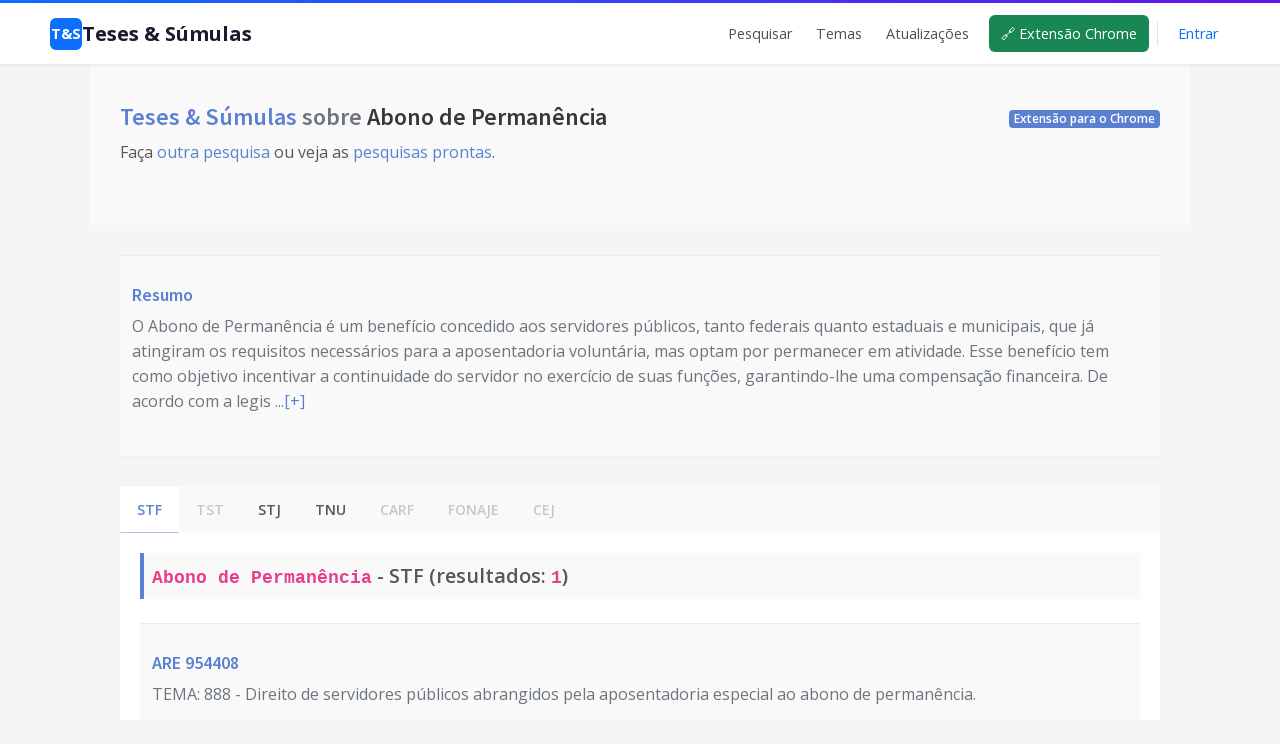

--- FILE ---
content_type: text/html; charset=UTF-8
request_url: https://tesesesumulas.com.br/tema/abono-de-permanencia
body_size: 9972
content:
<!doctype html>
<html lang="pt-br">

<head>
            <!-- Global site tag (gtag.js) - Google Analytics -->
        <!-- Only for production -->
        <script async src="https://www.googletagmanager.com/gtag/js?id=UA-175097640-1"></script>
        <script>
            window.dataLayer = window.dataLayer || [];

            function gtag() {
                dataLayer.push(arguments);
            }
            gtag('js', new Date());

            gtag('config', 'UA-175097640-1');
        </script>
        <meta charset="utf-8">
    <meta name="viewport" content="width=device-width, initial-scale=1.0, shrink-to-fit=no">

    <meta name="csrf-token" content="EFza6ci5d7BA6NMF4dWs2Ps9hvaqzb0gdqd9icOE">

    <title>Abono de Permanência - Teses & Súmulas</title>

    <meta name="description" content="Abono de Permanência: Encontre 5 teses jurisprudenciais de STF, STJ, TNU. Atualizado em 26/01/2026.">
    <meta name="author" content="Mauro Lopes">
    <meta name="keywords" content="teses, súmulas, stf, stj, tst, tnu, jurisprudência, repercussão geral, repetitivos">

    <link href="https://tesesesumulas.com.br/tema/abono-de-permanencia" rel="canonical">

    <!-- Open Graph Meta Tags -->
    <meta property="og:title" content="Abono de Permanência - Teses & Súmulas">
    <meta property="og:site_name" content="Teses & Súmulas">
    <meta property="og:description" content="Abono de Permanência: Encontre 5 teses jurisprudenciais de STF, STJ, TNU. Atualizado em 26/01/2026.">
    <meta property="og:type" content="article">
    <meta property="og:url" content="https://tesesesumulas.com.br/tema/abono-de-permanencia">
    <meta property="og:locale" content="pt_BR">
    
    <!-- Twitter Card Meta Tags -->
    <meta name="twitter:card" content="summary">
    <meta name="twitter:title" content="Abono de Permanência - Teses & Súmulas">
    <meta name="twitter:description" content="Abono de Permanência: Encontre 5 teses jurisprudenciais de STF, STJ, TNU. Atualizado em 26/01/2026.">
    <meta name="twitter:site" content="@tesesesumulas">

    <!-- Icons -->
    <link rel="apple-touch-icon" sizes="57x57" href='https://tesesesumulas.com.br/assets/img/icons/apple-icon-57x57.png'>
    <link rel="apple-touch-icon" sizes="60x60" href='https://tesesesumulas.com.br/assets/img/icons/apple-icon-60x60.png'>
    <link rel="apple-touch-icon" sizes="72x72" href='https://tesesesumulas.com.br/assets/img/icons/apple-icon-72x72.png'>
    <link rel="apple-touch-icon" sizes="76x76" href='https://tesesesumulas.com.br/assets/img/icons/apple-icon-76x76.png'>
    <link rel="apple-touch-icon" sizes="114x114" href='https://tesesesumulas.com.br/assets/img/icons/apple-icon-114x114.png'>
    <link rel="apple-touch-icon" sizes="120x120" href='https://tesesesumulas.com.br/assets/img/icons/apple-icon-120x120.png'>
    <link rel="apple-touch-icon" sizes="144x144" href='https://tesesesumulas.com.br/assets/img/icons/apple-icon-144x144.png'>
    <link rel="apple-touch-icon" sizes="152x152" href='https://tesesesumulas.com.br/assets/img/icons/apple-icon-152x152.png'>
    <link rel="apple-touch-icon" sizes="180x180" href='https://tesesesumulas.com.br/assets/img/icons/apple-icon-180x180.png'>
    <link rel="icon" type="image/png" sizes="192x192"
        href='https://tesesesumulas.com.br/assets/img/icons/android-icon-192x192.png'>
    <link rel="icon" type="image/png" sizes="32x32" href='https://tesesesumulas.com.br/assets/img/icons/favicon-32x32.png'>
    <link rel="icon" type="image/png" sizes="96x96" href='https://tesesesumulas.com.br/assets/img/icons/favicon-96x96.png'>
    <link rel="icon" type="image/png" sizes="16x16" href='https://tesesesumulas.com.br/assets/img/icons/favicon-16x16.png'>
    <link rel="manifest" href='https://tesesesumulas.com.br/assets/img/icons/manifest.json'>
    <meta name="msapplication-TileColor" content="#ffffff">
    <meta name="msapplication-TileImage" content='https://tesesesumulas.com.br/assets/img/icons/ms-icon-144x144.png'>
    <meta name="theme-color" content="#ffffff">
    <!-- END Icons -->

    
    <link href="https://tesesesumulas.com.br/css/app.css" rel="stylesheet">
    <link rel="stylesheet"
        href="https://fonts.googleapis.com/css?family=Source+Sans+Pro:300,400,400italic,600,700%7COpen+Sans:300,400,400italic,600,700">
    <link rel="stylesheet" id="css-main" href='https://tesesesumulas.com.br/assets/css/tescustom.min.css' type="text/css">
    <link rel="stylesheet" href="https://stackpath.bootstrapcdn.com/font-awesome/4.7.0/css/font-awesome.min.css"
        integrity="sha384-wvfXpqpZZVQGK6TAh5PVlGOfQNHSoD2xbE+QkPxCAFlNEevoEH3Sl0sibVcOQVnN" crossorigin="anonymous">
    <link rel="stylesheet" href='https://tesesesumulas.com.br/assets/css/tes.css?v=1769458218' type="text/css">


    
    
    <style>
/* ==========================================================================
   HEADER STYLES
   ========================================================================== */

/* Layout para manter footer no bottom */
html, body {
    height: 100%;
}
#page-container {
    min-height: 100vh;
    display: flex;
    flex-direction: column;
}
#main-container {
    flex: 1 0 auto;
    display: flex;
    flex-direction: column;
}
.page-content {
    flex: 1 0 auto;
}
.site-footer {
    margin-top: auto;
}

/* Esconde o footer antigo do base.blade.php */
#page-footer {
    display: none !important;
}

/* Esconde o Hero antigo (h1 redundante) */
.bg-body-light:has(.flex-sm-fill.h3) {
    display: none !important;
}

/* Badge da extensão Chrome no header */
.chrome-badge {
    background: #198754;
    color: #fff !important;
    font-size: 0.75rem;
    font-weight: 600;
    padding: 5px 10px;
    border-radius: 4px;
    text-decoration: none !important;
    margin-left: 8px;
    transition: background 0.15s ease;
}
.chrome-badge:hover {
    background: #146c43 !important;
    color: #fff !important;
}

/* Força largura total mesmo dentro de container boxed */
.site-header {
    width: 100vw;
    position: relative;
    left: 50%;
    right: 50%;
    margin-left: -50vw;
    margin-right: -50vw;
    background: #fff;
    box-shadow: 0 1px 3px rgba(0,0,0,0.08);
}
.header-accent {
    height: 3px;
    background: linear-gradient(90deg, #0d6efd, #6610f2);
}
.header-inner {
    width: 100%;
    padding: 12px 50px;
    display: flex;
    justify-content: space-between;
    align-items: center;
}
.site-logo {
    display: flex;
    align-items: center;
    gap: 10px;
    font-size: 1.25rem;
    font-weight: 700;
    color: #1a1a2e;
    text-decoration: none;
}
.site-logo:hover {
    text-decoration: none;
    color: #1a1a2e;
}
.logo-icon {
    width: 32px;
    height: 32px;
    background: #0d6efd;
    border-radius: 6px;
    display: flex;
    align-items: center;
    justify-content: center;
    color: #fff;
    font-weight: bold;
    font-size: 0.9rem;
}
.site-nav {
    display: flex;
    align-items: center;
    gap: 8px;
}
.site-nav a {
    color: #495057;
    text-decoration: none;
    font-size: 0.9rem;
    font-weight: 500;
    padding: 8px 12px;
    border-radius: 6px;
    transition: all 0.15s ease;
}
.site-nav a:hover {
    color: #0d6efd;
    background: #f8f9fa;
}
.nav-divider {
    width: 1px;
    height: 24px;
    background: #dee2e6;
    margin: 0 8px;
}
.site-nav .btn-login {
    color: #0d6efd;
}
.site-nav .btn-subscribe {
    background: #0d6efd;
    color: #fff !important;
}
.site-nav .btn-subscribe:hover {
    background: #0b5ed7;
    color: #fff !important;
}

/* Mobile Menu */
.mobile-toggle {
    display: none;
    background: none;
    border: 1px solid #dee2e6;
    border-radius: 6px;
    font-size: 1.25rem;
    cursor: pointer;
    color: #333;
    padding: 6px 10px;
}
@media (max-width: 768px) {
    .mobile-toggle { display: block; }
    .site-nav {
        display: none;
        position: fixed;
        top: 58px;
        left: 0;
        right: 0;
        background: #fff;
        flex-direction: column;
        padding: 15px;
        border-bottom: 1px solid #e9ecef;
        box-shadow: 0 4px 12px rgba(0,0,0,0.08);
        z-index: 1000;
    }
    .site-nav.active { display: flex; }
    .site-nav a { padding: 12px 15px; width: 100%; }
    .nav-divider { display: none; }
}

/* ==========================================================================
   FOOTER STYLES
   ========================================================================== */

.site-footer {
    width: 100vw;
    position: relative;
    left: 50%;
    right: 50%;
    margin-left: -50vw;
    margin-right: -50vw;
    background: #1a1a2e;
    color: #b8b8c7;
    margin-top: 40px;
}
.footer-inner {
    padding: 40px 50px 20px;
}
.footer-main {
    display: flex;
    justify-content: space-between;
    flex-wrap: wrap;
    gap: 40px;
    margin-bottom: 30px;
}
.footer-brand {
    max-width: 300px;
}
.footer-logo {
    display: flex;
    align-items: center;
    gap: 10px;
    font-size: 1.1rem;
    font-weight: 700;
    color: #fff;
    text-decoration: none;
    margin-bottom: 12px;
}
.footer-logo:hover {
    text-decoration: none;
    color: #fff;
}
.footer-logo .logo-icon {
    width: 28px;
    height: 28px;
    font-size: 0.8rem;
}
.footer-tagline {
    font-size: 0.85rem;
    line-height: 1.5;
    margin: 0;
}
.footer-links {
    display: flex;
    gap: 60px;
    flex-wrap: wrap;
}
.footer-col h4 {
    color: #fff;
    font-size: 0.9rem;
    font-weight: 600;
    margin: 0 0 15px 0;
    text-transform: uppercase;
    letter-spacing: 0.5px;
}
.footer-col a {
    display: block;
    color: #b8b8c7;
    text-decoration: none;
    font-size: 0.9rem;
    padding: 5px 0;
    transition: color 0.15s ease;
}
.footer-col a:hover {
    color: #fff;
}
.footer-bottom {
    display: flex;
    justify-content: space-between;
    align-items: center;
    padding-top: 20px;
    border-top: 1px solid rgba(255,255,255,0.1);
    font-size: 0.85rem;
}
.footer-credits a {
    color: #0d6efd;
    text-decoration: none;
}
.footer-credits a:hover {
    text-decoration: underline;
}

@media (max-width: 768px) {
    .footer-main {
        flex-direction: column;
        gap: 30px;
    }
    .footer-links {
        gap: 30px;
    }
    .footer-bottom {
        flex-direction: column;
        gap: 10px;
        text-align: center;
    }
}
</style>

    
    <!-- google adsense -->
    
    
        <script async src="https://pagead2.googlesyndication.com/pagead/js/adsbygoogle.js?client=ca-pub-6476437932373204"
        crossorigin="anonymous"></script>
        <!-- END google adsense -->

    <!-- Pixel Code for https://proofcourse.com/ -->
    
    <!-- END Pixel Code -->

    <!-- Matomo -->
        <script>
        var _paq = window._paq = window._paq || [];
        /* tracker methods like "setCustomDimension" should be called before "trackPageView" */
        _paq.push(['trackPageView']);
        _paq.push(['enableLinkTracking']);
        (function() {
            var u = "//maurolopes.com.br/matomo/";
            _paq.push(['setTrackerUrl', u + 'matomo.php']);
            _paq.push(['setSiteId', '2']);
            var d = document,
                g = d.createElement('script'),
                s = d.getElementsByTagName('script')[0];
            g.async = true;
            g.src = u + 'matomo.js';
            s.parentNode.insertBefore(g, s);
        })();
    </script>
        <!-- End Matomo Code -->

    <!-- Pixel Code - https://proof.maurolopes.com.br/ -->
        <script defer src="https://proof.maurolopes.com.br/pixel/k8r0O33PgwZCwU1fFfKU9yHbhXEOAn2a"></script>
        <!-- END Pixel Code -->

</head>

<body>
    <!-- Page Container -->
    <div id="page-container" class="main-content-boxed">

        <!-- Main Container -->
        <main id="main-container">

            
            <header class="site-header">
    <div class="header-accent"></div>
    <div class="header-inner">
        <a href="https://tesesesumulas.com.br" class="site-logo">
            <span class="logo-icon">T&S</span>
            Teses & Súmulas
        </a>
        
        <button class="mobile-toggle" onclick="document.querySelector('.site-nav').classList.toggle('active')">
            ☰
        </button>
        
        <nav class="site-nav">
            <a href="https://tesesesumulas.com.br">Pesquisar</a>
            <a href="https://tesesesumulas.com.br/temas">Temas</a>
            <a href="https://tesesesumulas.com.br/newsletters">Atualizações</a>
            <a href="https://chrome.google.com/webstore/detail/teses-e-s%C3%BAmulas/biigfejcdpcpibfmffgmmndpjhnlcjfb?hl=pt-BR" 
               target="_blank" class="chrome-badge">
                🔗 Extensão Chrome
            </a>
                            <span class="nav-divider"></span>
                <a href="https://tesesesumulas.com.br/login" class="btn-login">Entrar</a>
                
                
                    </nav>
    </div>
</header>

            <div class="page-content">
                
        

    <!-- Page Content -->

    <!-- Hero -->
    <div class="bg-body-light" style="">
        <div class="content content-full">
            <div class="d-flex flex-column flex-sm-row justify-content-sm-between align-items-sm-center">
                <h1 class="flex-sm-fill h3 my-2">
                    <a href="https://tesesesumulas.com.br">
                        Teses & Súmulas
                    </a>
                    <span class="text-muted">sobre</span> Abono de Permanência
                </h1>
                <span>
                    <a href="https://chrome.google.com/webstore/detail/teses-e-s%C3%BAmulas/biigfejcdpcpibfmffgmmndpjhnlcjfb?hl=pt-BR"
                        class="badge badge-primary">Extensão para o Chrome</a>
                </span>
            </div>
            <p>
                Faça <a href="https://tesesesumulas.com.br">outra pesquisa</a> ou veja as <a
                    href="https://tesesesumulas.com.br/temas">pesquisas prontas</a>.
                            </p>
        </div>
    </div>
    <!-- END Hero -->

    <div class="content" id="content-results">


                                    <!-- conceito -->
                <div class="block block-conceito">
                    <table class="table table-striped table-vcenter table-results">
                        <tbody>
                            <tr>
                                <td>
                                    <h4 class="h5 mt-3 mb-2">
                                        <a id="open-concept" href="#">Resumo</a>
                                    </h4>
                                    <p class="d-sm-block text-muted" id="conceito">O Abono de Permanência é um benefício concedido aos servidores públicos, tanto federais quanto estaduais e municipais, que já atingiram os requisitos necessários para a aposentadoria voluntária, mas optam por permanecer em atividade. Esse benefício tem como objetivo incentivar a continuidade do servidor no exercício de suas funções, garantindo-lhe uma compensação financeira.

De acordo com a legislação brasileira, o Abono de Permanência equivale ao valor da contribuição previdenciária que incide sobre a remuneração do servidor, sendo pago mensalmente enquanto ele permanecer em atividade. Para ter direito ao abono, o servidor deve preencher os requisitos para a aposentadoria voluntária, que variam conforme o regime jurídico e o plano de carreira a que está vinculado.

É importante destacar que o Abono de Permanência não se incorpora à remuneração do servidor para fins de cálculo de aposentadoria ou pensão, sendo um benefício temporário e exclusivo para aqueles que optam por continuar trabalhando após atingirem os requisitos para a aposentadoria voluntária.

Em resumo, o Abono de Permanência é uma forma de incentivar a permanência de servidores públicos experientes e capacitados no exercício de suas funções, contribuindo para a continuidade e a qualidade dos serviços públicos prestados à sociedade.</p>
                                    <!-- <span class="text-muted" style="display: flex;justify-content: flex-end;font-size: 0.8em;">Gerado por GPT-4</span> -->
                                    <!-- if admin, insert 3 buttons: validate, edit or remove  -->
                                                                    </td>
                            </tr>
                        </tbody>
                    </table>
                </div>
                    

        <!-- Results -->
        <div class="block">
            <ul class="nav nav-tabs nav-tabs-block nav-tabs-tribunais" data-toggle="tabs" role="tablist"
                style="">

                                                        <li class="nav-item nav-item-tribunal" id="nav-stf">
                        <a class="nav-link active" href="#tema-stf">STF</a>
                    </li>
                                                        <li class="nav-item nav-item-tribunal" id="nav-tst">
                        <a class="nav-link" href="#tema-tst">TST</a>
                    </li>
                                                        <li class="nav-item nav-item-tribunal" id="nav-stj">
                        <a class="nav-link" href="#tema-stj">STJ</a>
                    </li>
                                                        <li class="nav-item nav-item-tribunal" id="nav-tnu">
                        <a class="nav-link" href="#tema-tnu">TNU</a>
                    </li>
                                                        <li class="nav-item nav-item-tribunal" id="nav-carf">
                        <a class="nav-link" href="#tema-carf">CARF</a>
                    </li>
                                                        <li class="nav-item nav-item-tribunal" id="nav-fonaje">
                        <a class="nav-link" href="#tema-fonaje">FONAJE</a>
                    </li>
                                                        <li class="nav-item nav-item-tribunal" id="nav-cej">
                        <a class="nav-link" href="#tema-cej">CEJ</a>
                    </li>
                
            </ul>

            <div class="block-content tab-content overflow-hidden">


                                                        <div class="tab-pane fade fade-up active show" id="tema-stf" role="tabpanel">
                        <div
                            class="font-size-h4 font-w600 p-2 mb-4 border-left border-4x border-primary bg-body-light trib-texto-quantidade">
                            <code>Abono de Permanência</code> - STF
                            (resultados: <code>1</code>)
                        </div>
                        <table class="table table-striped table-vcenter table-results">
                            <tbody>
                                                                <tr>
        <td>
            <h4 class="h5 mt-3 mb-2">
                <a href="https://tesesesumulas.com.br/tese/stf/586"> ARE 954408</a>
            </h4>
            <p class="d-sm-block text-muted">
                TEMA: 888 - Direito de servidores públicos abrangidos pela aposentadoria especial ao abono de permanência.
            </p>
            <p class="d-sm-block" style="font-weight: bold;">
                É legítimo o pagamento do abono de permanência previsto no art. 40, § 19, da Constituição Federal ao servidor público que opte por permanecer em atividade após o preenchimento dos requisitos para a concessão da aposentadoria voluntária especial (art. 40, § 4º, da Carta Magna).
            </p>
            <span class="text-muted"
                style="display: flex;justify-content: flex-end;font-size: 0.8em;">MIN. TEORI ZAVASCKI,
                aprovada em 15/04/2016.</span>
            <span class="tes-clear tes-text-to-be-copied" style="display: none">TEMA: 888 - Direito de servidores públicos abrangidos pela aposentadoria especial ao abono de permanência. TESE:
                É legítimo o pagamento do abono de permanência previsto no art. 40, § 19, da Constituição Federal ao servidor público que opte por permanecer em atividade após o preenchimento dos requisitos para a concessão da aposentadoria voluntária especial (art. 40, § 4º, da Carta Magna). ARE 954408, MIN. TEORI ZAVASCKI, aprovada em
                15/04/2016.</span>
            <button class="btn btn-rounded btn-outline-primary btn-sm mr-1 mb-3 btn-copy-text">
                <span>
                    <i class="fa fa-copy"></i>
                </span>
            </button>
        </td>
    </tr>
                            </tbody>
                        </table>
                    </div>
                                                        <div class="tab-pane fade fade-up" id="tema-tst" role="tabpanel">
                        <div
                            class="font-size-h4 font-w600 p-2 mb-4 border-left border-4x border-primary bg-body-light trib-texto-quantidade">
                            <code>Abono de Permanência</code> - TST
                            (resultados: <code>0</code>)
                        </div>
                        <table class="table table-striped table-vcenter table-results">
                            <tbody>
                                                                                            </tbody>
                        </table>
                    </div>
                                                        <div class="tab-pane fade fade-up" id="tema-stj" role="tabpanel">
                        <div
                            class="font-size-h4 font-w600 p-2 mb-4 border-left border-4x border-primary bg-body-light trib-texto-quantidade">
                            <code>Abono de Permanência</code> - STJ
                            (resultados: <code>2</code>)
                        </div>
                        <table class="table table-striped table-vcenter table-results">
                            <tbody>
                                                                <tr>
        <td>
            <div style="display:flex; justify-content:space-between;">
                <h4 class="h5 mt-3 mb-2">
                    <a href="https://tesesesumulas.com.br/tese/stj/1437579"> Tema/Repetitivo
                        1233</a>
                </h4>
                <span class="text-muted mt-3 mb-2">
                    PRIMEIRA SEÇÃO
                </span>
            </div>
            <p class="d-sm-block text-muted">
                QUESTÃO: Definir se o abono de permanência integra as bases de cálculo do adicional de férias e da gratificação natalina (13º salário) dos servidores públicos federais. 
            </p>
            <p class="d-sm-block" style="font-weight: bold;">
                O abono de permanência, dada sua natureza remuneratória e permanente, integra a base de incidência das verbas calculadas sobre a remuneração do servidor público, tais como o adicional de férias e a gratificação natalina (13º salário).
            </p>
            <span class="text-muted" style="display: flex;justify-content: flex-end;font-size: 0.8em;">
                Situação: Acórdão Publicado - RE Pendente
                (última verificação em 26/01/2026)
            </span>
            <span class="tes-clear tes-text-to-be-copied" style="display: none">TEMA 1233
                (PRIMEIRA SEÇÃO): Definir se o abono de permanência integra as bases de cálculo do adicional de férias e da gratificação natalina (13º salário) dos servidores públicos federais.  TESE: O abono de permanência, dada sua natureza remuneratória e permanente, integra a base de incidência das verbas calculadas sobre a remuneração do servidor público, tais como o adicional de férias e a gratificação natalina (13º salário).
                SITUAÇÃO:
                Acórdão Publicado - RE Pendente</span>
            <button class="btn btn-rounded btn-outline-primary btn-sm mr-1 mb-3 btn-copy-text">
                <span>
                    <i class="fa fa-copy"></i>
                </span>
            </button>

        </td>
    </tr>
        <tr>
        <td>
            <div style="display:flex; justify-content:space-between;">
                <h4 class="h5 mt-3 mb-2">
                    <a href="https://tesesesumulas.com.br/tese/stj/424"> Tema/Repetitivo
                        424</a>
                </h4>
                <span class="text-muted mt-3 mb-2">
                    PRIMEIRA SEÇÃO
                </span>
            </div>
            <p class="d-sm-block text-muted">
                QUESTÃO: Discute-se a incidência do Imposto de Renda sobre o abono de permanência de que trata o § 19 do art. 40 da Constituição Federal, acrescentado pela Emenda Constitucional 41/2003.
            </p>
            <p class="d-sm-block" style="font-weight: bold;">
                Sujeitam-se a incidência do Imposto de Renda os rendimentos recebidos a título de abono de permanência a que se referem o § 19 do art. 40 da Constituição Federal, o § 5º do art. 2º e o § 1º do art. 3º da Emenda Constitucional 41/203, e o art. 7º da Lei 10.887/2004.
            </p>
            <span class="text-muted" style="display: flex;justify-content: flex-end;font-size: 0.8em;">
                Situação: Trânsito em Julgado
                (última verificação em 26/01/2026)
            </span>
            <span class="tes-clear tes-text-to-be-copied" style="display: none">TEMA 424
                (PRIMEIRA SEÇÃO): Discute-se a incidência do Imposto de Renda sobre o abono de permanência de que trata o § 19 do art. 40 da Constituição Federal, acrescentado pela Emenda Constitucional 41/2003. TESE: Sujeitam-se a incidência do Imposto de Renda os rendimentos recebidos a título de abono de permanência a que se referem o § 19 do art. 40 da Constituição Federal, o § 5º do art. 2º e o § 1º do art. 3º da Emenda Constitucional 41/203, e o art. 7º da Lei 10.887/2004.
                SITUAÇÃO:
                Trânsito em Julgado</span>
            <button class="btn btn-rounded btn-outline-primary btn-sm mr-1 mb-3 btn-copy-text">
                <span>
                    <i class="fa fa-copy"></i>
                </span>
            </button>

        </td>
    </tr>
                            </tbody>
                        </table>
                    </div>
                                                        <div class="tab-pane fade fade-up" id="tema-tnu" role="tabpanel">
                        <div
                            class="font-size-h4 font-w600 p-2 mb-4 border-left border-4x border-primary bg-body-light trib-texto-quantidade">
                            <code>Abono de Permanência</code> - TNU
                            (resultados: <code>2</code>)
                        </div>
                        <table class="table table-striped table-vcenter table-results">
                            <tbody>
                                                                <tr>
        <td>
          <div style="display:flex; justify-content:space-between;"> 
            <h4 class="h5 mt-1 mb-3" style="flex: none;margin-right: 30px;">
              <a href="javascript:void(0);"> Tema 357</a>
            </h4>
            <span class="text-muted mt-1 mb-3" style="font-size: 0.8em;">
            <a href="https://eproctnu.cjf.jus.br/eproc/externo_controlador.php?acao=processo_seleciona_publica&amp;acao_origem=processo_consulta_publica&amp;acao_retorno=processo_consulta_publica&amp;num_processo=50003450420214047013&amp;num_chave=&amp;num_chave_documento=&amp;hash=40aebee636799f835e5cfa7bf211595d" target="_blank"> PEDILEF 5000345-04.2021.4.04.7013/PR</a>
            </span>
          </div>
          <p class="d-sm-block text-muted">
            QUESTÃO: &quot;À luz da análise intertemporal do direito, definir se o auxílio-reclusão é devido quando requerido no regime semiaberto ou quando há progressão do regime fechado para o semiaberto com monitoramento eletrônico, em face da nova redação conferida ao art. 80 da Lei 8.213/1991 pela MP 871/2019, vigente desde 18.01.2019:
Art. 80. O auxílio-reclusão, cumprida a carência prevista no inciso IV do caput do art. 25 desta Lei, será devido, nas condições da pensão por morte, aos dependentes do segurado de baixa renda recolhido à prisão em regime fechado que não receber remuneração da empresa nem estiver em gozo de auxílio-doença, de pensão por morte, de salário-maternidade, de aposentadoria ou de abono de permanência em serviço.&quot;
          </p>
          <p class="d-sm-block" style="font-weight: bold;">
            O beneficio de auxílio-reclusão concedido para fatos geradores ocorridos antes de 18 de janeiro de 2019, data da vigência da MP nº 871, permanece mesmo na hipótese de progressão de regime fechado para o semiaberto (inclusive em caso de monitoramento eletrônico).
          </p>
                    <div class="text-muted" style="display: flex;justify-content: space-between;font-size: 0.8em;">
            <span style="margin-right: 30px;">
              Juiz Federal Giovani Bigolin
            </span>
            <span>
              Situação: Julgado 
              (última atualização em 04/12/2024)
            </span>
          </div>
        <span class="tes-clear tes-text-to-be-copied" style="display: none" data-spec="trim">Tema 357. QUESTÃO: &quot;À luz da análise intertemporal do direito, definir se o auxílio-reclusão é devido quando requerido no regime semiaberto ou quando há progressão do regime fechado para o semiaberto com monitoramento eletrônico, em face da nova redação conferida ao art. 80 da Lei 8.213/1991 pela MP 871/2019, vigente desde 18.01.2019:
Art. 80. O auxílio-reclusão, cumprida a carência prevista no inciso IV do caput do art. 25 desta Lei, será devido, nas condições da pensão por morte, aos dependentes do segurado de baixa renda recolhido à prisão em regime fechado que não receber remuneração da empresa nem estiver em gozo de auxílio-doença, de pensão por morte, de salário-maternidade, de aposentadoria ou de abono de permanência em serviço.&quot; TESE: O beneficio de auxílio-reclusão concedido para fatos geradores ocorridos antes de 18 de janeiro de 2019, data da vigência da MP nº 871, permanece mesmo na hipótese de progressão de regime fechado para o semiaberto (inclusive em caso de monitoramento eletrônico).  PEDILEF 5000345-04.2021.4.04.7013/PR, Juiz Federal Giovani Bigolin. SITUAÇÃO: Julgado (última atualização em 04/12/2024)</span>
          <button class="btn btn-rounded btn-outline-primary btn-sm mr-1 mb-3 btn-copy-text">
            <span>
              <i class="fa fa-copy"></i>
            </span>
          </button>
        </td>
      </tr>
      <tr>
        <td>
          <div style="display:flex; justify-content:space-between;"> 
            <h4 class="h5 mt-1 mb-3" style="flex: none;margin-right: 30px;">
              <a href="javascript:void(0);"> Tema 84</a>
            </h4>
            <span class="text-muted mt-1 mb-3" style="font-size: 0.8em;">
            <a href="https://www2.jf.jus.br/phpdoc/virtus/pesqProcessoWord.php?nr=201071500318850" target="_blank"> PEDILEF 2010.71.50.031885-0/ RS</a>
            </span>
          </div>
          <p class="d-sm-block text-muted">
            QUESTÃO: Saber se é devido o pagamento de abono de permanência no período anterior à manifestação expressa do servidor de opção pela permanência em serviço, quando reunidos os requisitos necessários à aposentadoria voluntária.
          </p>
          <p class="d-sm-block" style="font-weight: bold;">
            PEDILEF  não conhecido por aplicação da Questão de Ordem n. 10 da TNU.
          </p>
                    <div class="text-muted" style="display: flex;justify-content: space-between;font-size: 0.8em;">
            <span style="margin-right: 30px;">
              Juíza Federal Marisa Cláudia Gonçalves Cucio
            </span>
            <span>
              Situação: Julgado (Representativo Prejudicado) 
              (última atualização em 17/10/2012)
            </span>
          </div>
        <span class="tes-clear tes-text-to-be-copied" style="display: none" data-spec="trim">Tema 84. QUESTÃO: Saber se é devido o pagamento de abono de permanência no período anterior à manifestação expressa do servidor de opção pela permanência em serviço, quando reunidos os requisitos necessários à aposentadoria voluntária. TESE: PEDILEF  não conhecido por aplicação da Questão de Ordem n. 10 da TNU.  PEDILEF 2010.71.50.031885-0/ RS, Juíza Federal Marisa Cláudia Gonçalves Cucio. SITUAÇÃO: Julgado (Representativo Prejudicado) (última atualização em 17/10/2012)</span>
          <button class="btn btn-rounded btn-outline-primary btn-sm mr-1 mb-3 btn-copy-text">
            <span>
              <i class="fa fa-copy"></i>
            </span>
          </button>
        </td>
      </tr>
                            </tbody>
                        </table>
                    </div>
                                                        <div class="tab-pane fade fade-up" id="tema-carf" role="tabpanel">
                        <div
                            class="font-size-h4 font-w600 p-2 mb-4 border-left border-4x border-primary bg-body-light trib-texto-quantidade">
                            <code>Abono de Permanência</code> - CARF
                            (resultados: <code>0</code>)
                        </div>
                        <table class="table table-striped table-vcenter table-results">
                            <tbody>
                                                                                            </tbody>
                        </table>
                    </div>
                                                        <div class="tab-pane fade fade-up" id="tema-fonaje" role="tabpanel">
                        <div
                            class="font-size-h4 font-w600 p-2 mb-4 border-left border-4x border-primary bg-body-light trib-texto-quantidade">
                            <code>Abono de Permanência</code> - FONAJE
                            (resultados: <code>0</code>)
                        </div>
                        <table class="table table-striped table-vcenter table-results">
                            <tbody>
                                                                                            </tbody>
                        </table>
                    </div>
                                                        <div class="tab-pane fade fade-up" id="tema-cej" role="tabpanel">
                        <div
                            class="font-size-h4 font-w600 p-2 mb-4 border-left border-4x border-primary bg-body-light trib-texto-quantidade">
                            <code>Abono de Permanência</code> - CEJ
                            (resultados: <code>0</code>)
                        </div>
                        <table class="table table-striped table-vcenter table-results">
                            <tbody>
                                                                                            </tbody>
                        </table>
                    </div>
                
            </div>
        </div>
        <!-- END Results -->

        <!-- Temas Relacionados -->
                <div class="block" style="">
            <div class="block-header block-header-default">
                <h3 class="block-title">📚 Temas Relacionados</h3>
            </div>
            <div class="block-content">
                <div class="row">
                                        <div class="col-md-4 col-sm-6 mb-3">
                        <a href="https://tesesesumulas.com.br/tema/abono" class="block block-link-shadow text-center" style="text-decoration: none;">
                            <div class="block-content block-content-full">
                                <div class="font-size-h6 font-w600 text-primary">
                                    Abono
                                </div>
                            </div>
                        </a>
                    </div>
                                        <div class="col-md-4 col-sm-6 mb-3">
                        <a href="https://tesesesumulas.com.br/tema/comissao-de-permanencia" class="block block-link-shadow text-center" style="text-decoration: none;">
                            <div class="block-content block-content-full">
                                <div class="font-size-h6 font-w600 text-primary">
                                    Comissão de Permanência
                                </div>
                            </div>
                        </a>
                    </div>
                                    </div>
            </div>
        </div>
                <!-- END Temas Relacionados -->

    </div>


            </div>

            
            <footer class="site-footer">
    <div class="footer-inner">
        <div class="footer-main">
            <div class="footer-brand">
                <a href="https://tesesesumulas.com.br" class="footer-logo">
                    <span class="logo-icon">T&S</span>
                    Teses & Súmulas
                </a>
                <p class="footer-tagline">
                    Pesquisa Simplificada de Súmulas e Teses de Repetitivos e Repercussão Geral
                </p>
            </div>
            
            <div class="footer-links">
                <div class="footer-col">
                    <h4>Navegação</h4>
                    <a href="https://tesesesumulas.com.br">Pesquisar</a>
                    <a href="https://tesesesumulas.com.br/temas">Temas</a>
                    <a href="https://tesesesumulas.com.br/newsletters">Atualizações</a>
                </div>
                
                <div class="footer-col">
                    <h4>Recursos</h4>
                    <a href="https://tesesesumulas.com.br/index">Índice de Súmulas e Teses</a>
                    <a href="https://chrome.google.com/webstore/detail/teses-e-s%C3%BAmulas/biigfejcdpcpibfmffgmmndpjhnlcjfb?hl=pt-BR" target="_blank">Extensão Chrome</a>
                </div>
                
                <div class="footer-col">
                    <h4>Conta</h4>
                                            <a href="https://tesesesumulas.com.br/login">Entrar</a>
                        
                        
                                    </div>
            </div>
        </div>
        
        <div class="footer-bottom">
            <div class="footer-copyright">
                © <span id="footer-year"></span> Teses & Súmulas. Todos os direitos reservados.
            </div>
            <div class="footer-credits">
                Criado por <a href="https://maurolopes.com.br" target="_blank">Mauro Lopes</a>
            </div>
        </div>
    </div>
</footer>

<script>
document.getElementById('footer-year').textContent = new Date().getFullYear();
</script>

        </main>
        <!-- END Main Container -->

        <!-- Footer -->
        <footer id="page-footer" class="bg-body-light" style="">
            <div class="content py-3">
                <div class="row font-size-sm">
                    <div class="col-sm-6 order-sm-2 py-1 text-center text-sm-right">
                                                    <a class="font-w600" href="https://tesesesumulas.com.br/temas">Pesquisas prontas</a> | <a
                                class="font-w600" href="https://tesesesumulas.com.br">Pesquisar</a>
                        
                        
                        
                                                    | <a class="font-w600" href="https://tesesesumulas.com.br/newsletters">Atualizações</a>
                                                                                                                    </div>
                    <div class="col-sm-6 order-sm-1 py-1 text-center text-sm-left">
                        <a class="font-w600" href="/index">Index de Súmulas (STF, STJ, TST, TNU) e Teses (STF,
                            STJ)</a>

                        
                    </div>
                </div>
                <hr>
                <div class="row font-size-sm">
                    <div class="col-sm-6 order-sm-2 py-1 text-center text-sm-right">
                        &copy; <span data-toggle="year-copy"></span>. Todos os direitos reservados.
                    </div>
                    <div class="col-sm-6 order-sm-1 py-1 text-center text-sm-left">
                        Criado por <a class="font-w600" href="https://maurolopes.com.br" target="_blank">Mauro
                            Lopes</a>.
                    </div>
                </div>

            </div>
        </footer>
        <!-- END Footer -->


    </div>
    <!-- END Page Container -->

    <!-- Botão Voltar ao Topo -->
    <button id="back-to-top" class="btn btn-primary" title="Voltar ao topo" style="">
        <i class="fa fa-arrow-up"></i>
    </button>
    <!-- END Botão Voltar ao Topo -->

    <script src='https://tesesesumulas.com.br/assets/js/tescustom.core.min.js'></script>
    <script src='https://tesesesumulas.com.br/assets/js/tescustom.app.min.js'></script>
    <script src='https://tesesesumulas.com.br/assets/js/tes.js'></script>
    <script src='https://tesesesumulas.com.br/assets/js/tes_tema_concept.js'></script>
                
    <!-- Script Botão Voltar ao Topo -->
    <script>
    (function() {
        const backToTopBtn = document.getElementById('back-to-top');
        if (!backToTopBtn) return;
        
        // Mostrar/ocultar botão baseado no scroll
        let scrollTimeout;
        window.addEventListener('scroll', function() {
            clearTimeout(scrollTimeout);
            scrollTimeout = setTimeout(function() {
                if (window.pageYOffset > 300) {
                    backToTopBtn.style.display = 'flex';
                    backToTopBtn.style.opacity = '0';
                    setTimeout(() => backToTopBtn.style.opacity = '1', 10);
                } else {
                    backToTopBtn.style.opacity = '0';
                    setTimeout(() => backToTopBtn.style.display = 'none', 300);
                }
            }, 100);
        });
        
        // Ação do clique - scroll suave para o topo
        backToTopBtn.addEventListener('click', function(e) {
            e.preventDefault();
            window.scrollTo({
                top: 0,
                behavior: 'smooth'
            });
        });
    })();
    </script>
    <!-- END Script Botão Voltar ao Topo -->

</body>

</html>


--- FILE ---
content_type: text/html; charset=utf-8
request_url: https://www.google.com/recaptcha/api2/aframe
body_size: 270
content:
<!DOCTYPE HTML><html><head><meta http-equiv="content-type" content="text/html; charset=UTF-8"></head><body><script nonce="ngbCRDC7UFuEEk_WRKPjOQ">/** Anti-fraud and anti-abuse applications only. See google.com/recaptcha */ try{var clients={'sodar':'https://pagead2.googlesyndication.com/pagead/sodar?'};window.addEventListener("message",function(a){try{if(a.source===window.parent){var b=JSON.parse(a.data);var c=clients[b['id']];if(c){var d=document.createElement('img');d.src=c+b['params']+'&rc='+(localStorage.getItem("rc::a")?sessionStorage.getItem("rc::b"):"");window.document.body.appendChild(d);sessionStorage.setItem("rc::e",parseInt(sessionStorage.getItem("rc::e")||0)+1);localStorage.setItem("rc::h",'1769458221907');}}}catch(b){}});window.parent.postMessage("_grecaptcha_ready", "*");}catch(b){}</script></body></html>